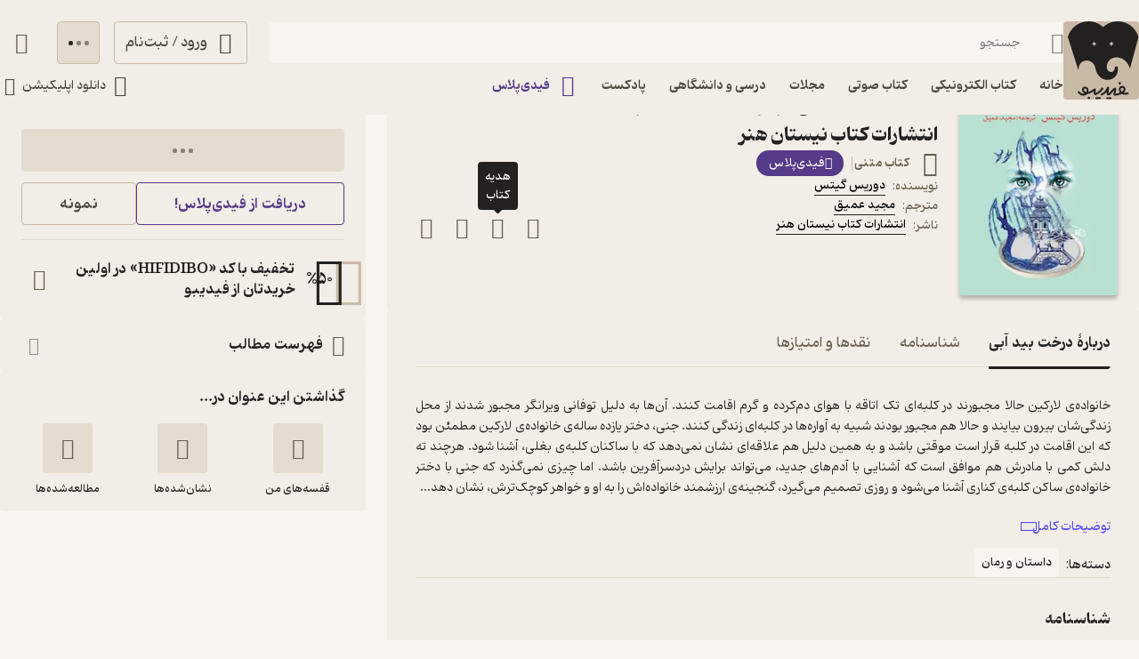

--- FILE ---
content_type: image/svg+xml
request_url: https://cdn.fidibo.com/phoenixpub/images/flex/general/logo_typography_light.svg
body_size: 2712
content:
<svg width="87" height="96" viewBox="0 0 87 96" fill="none" xmlns="http://www.w3.org/2000/svg">
<g clip-path="url(#clip0_84368_404323)">
<path d="M63.4172 77.6527C62.5943 77.6527 61.9238 76.9822 61.9238 76.1593C61.9238 75.3365 62.5943 74.666 63.4172 74.666C64.24 74.666 64.9105 75.3365 64.9105 76.1593C64.9105 76.9822 64.24 77.6527 63.4172 77.6527Z" fill="#23211F"/>
<path d="M18.9496 91.326C14.9972 91.326 12.9458 88.4422 12.1077 87.2651C12.022 87.1451 11.9496 87.0422 11.8867 86.9622L13.7191 85.547C13.7972 85.6479 13.8886 85.7755 13.9934 85.9222C14.9134 87.2155 16.6296 89.6251 20.3229 88.8632C20.4429 88.8384 20.561 88.806 20.6772 88.766C19.8258 88.3565 19.0105 87.7127 18.2639 86.7717C16.5458 84.606 17.1953 82.3736 18.5267 81.2175C20.3629 79.6213 22.7305 80.2098 24.0258 81.5717C25.2258 82.8346 25.6239 84.8136 25.0905 86.7889C26.9896 86.2651 29.0277 84.9527 30.9515 83.5413C32.1439 82.667 32.6886 82.267 33.4315 82.6194C34.4372 83.0956 34.2924 84.2098 34.0543 86.0536C33.9781 86.6479 33.8505 87.6251 33.8467 88.2441C35.3172 87.7755 39.1248 85.5717 41.7458 81.1679L43.7362 82.3527C41.7077 85.7622 39.0829 87.8613 37.7001 88.8079C36.6315 89.5394 33.9915 91.1679 32.561 90.4879C31.2391 89.8594 31.4677 87.9946 31.7477 85.8251C29.9362 87.1317 26.8467 89.1813 23.7629 89.3489C22.9801 90.2632 21.9534 90.8917 20.7896 91.1317C20.1343 91.267 19.521 91.3279 18.9477 91.3279L18.9496 91.326ZM21.0848 82.5641C20.6924 82.5641 20.3267 82.7203 20.0467 82.9641C19.7915 83.187 19.0353 84.0155 20.0791 85.3317C20.8124 86.2575 21.6601 86.7603 22.5801 86.9451C22.6658 86.7622 22.742 86.5698 22.8048 86.3679C23.1953 85.1241 23.0162 83.867 22.3496 83.166C21.9439 82.7394 21.4981 82.5641 21.0848 82.5641Z" fill="#23211F"/>
<path d="M34.1532 95.6897C33.9551 95.6897 33.8294 95.6897 33.8008 95.6897L33.8084 93.3735C33.856 93.3735 38.5322 93.3868 39.9284 93.2363L40.1741 95.5392C38.877 95.6782 35.3017 95.6897 34.1532 95.6897Z" fill="#23211F"/>
<path d="M25.6574 95.7718C24.8345 95.7718 24.1641 95.1013 24.1641 94.2785C24.1641 93.4556 24.8345 92.7852 25.6574 92.7852C26.4803 92.7852 27.1507 93.4556 27.1507 94.2785C27.1507 95.1013 26.4803 95.7718 25.6574 95.7718Z" fill="#23211F"/>
<path d="M47.2163 95.999L46.9668 93.6962C48.5992 93.519 53.0677 93.4276 53.2563 93.4219L53.3039 95.7362C53.2582 95.7362 48.7477 95.8314 47.2144 95.9971L47.2163 95.999Z" fill="#23211F"/>
<path d="M40.8562 91.3753L39.9609 89.24C45.3647 86.9772 46.5457 84.1524 47.2505 82.4667C47.5705 81.6991 47.8486 81.0362 48.4219 80.6153C48.839 80.3105 49.3647 80.28 49.7952 80.5353C50.6162 81.0248 50.5095 81.7886 50.1971 84.0534C50.0619 85.0305 49.7457 87.3238 49.8333 88.4915C50.6771 87.7734 52.0524 86.3029 52.9552 85.3391C56.0447 82.0362 57.079 81.0191 58.26 81.5867C59.6143 82.2362 59.2009 84.0191 58.5762 86.72C58.4181 87.4038 58.2028 88.3372 58.1152 88.9581C59.2676 88.88 61.6124 88.4476 63.7628 87.5943C63.0981 86.8019 62.6276 85.8495 62.3781 84.7715C61.8733 82.5962 62.7609 80.0686 65.4371 79.4419C68.0047 78.8419 69.8695 80.5581 70.3228 82.48C70.6505 83.8705 70.5038 85.8248 68.2676 87.6743C69.8352 88.0381 71.7571 87.8953 73.7724 87.2419L74.4886 89.4438C71.1857 90.5181 68.1114 90.4343 65.799 89.2172C63.9762 90.0991 62.0695 90.6038 60.9647 90.8495C57.2771 91.6648 56.5819 91.0991 56.3514 90.9143C55.4067 90.1467 55.7514 88.661 56.3209 86.2C56.4086 85.8172 56.5209 85.3334 56.62 84.8629C55.9762 85.5067 55.2333 86.301 54.6486 86.9257C51.4238 90.3715 50.2809 91.4572 49.0809 91.1353C47.5819 90.7334 47.3838 88.8743 47.5609 86.6305C46.3343 88.1981 44.3324 89.9219 40.8581 91.3772L40.8562 91.3753ZM57.5 88.9505L66.4086 81.6457C66.2466 81.6457 66.0943 81.6648 65.9647 81.6953C65.0828 81.901 64.2695 82.68 64.6333 84.2457C64.8466 85.1676 65.2828 85.9276 65.9324 86.5124C66.4352 86.1943 66.8866 85.8419 67.26 85.4534C68.2562 84.4153 68.199 83.56 68.0695 83.0095C67.8162 81.9372 67.0371 81.6457 66.4105 81.6457L57.5 88.9505Z" fill="#23211F"/>
<path d="M61.0629 0C54.1638 0 47.8838 2.68952 43.1867 7.09143C38.4914 2.68952 32.2114 0 25.3124 0C13.301 0 3.16571 8.15429 0 19.301L13.0895 60.7105C12.0838 45.3829 30.9371 43.739 33.7314 57.899C37.9981 79.5276 64.8724 74.4038 60.8476 55.1905L57.3295 56.0152C57.981 58.7886 56.0743 61.8876 53.4857 62.2152C44.0952 63.4 45.4514 42.8343 61.1295 44.4C70.1676 45.3029 74.1638 53.1124 75.939 57.9867L86.3771 19.3029C83.2095 8.15429 73.0762 0 61.0629 0ZM34.4152 27.9752C34.3162 28.0267 34.2171 28.0838 34.1219 28.1448C33.8438 28.32 33.581 28.5276 33.339 28.7695C33.0971 29.0114 32.8876 29.2762 32.7124 29.5543C32.6514 29.6495 32.5943 29.7467 32.5429 29.8476C32.4 30.1162 32.2876 30.3962 32.2019 30.6819C32.12 30.3962 32.0038 30.1162 31.8629 29.8495C31.8114 29.7505 31.7543 29.6514 31.6933 29.5562C31.5181 29.2781 31.3105 29.0152 31.0686 28.7733C30.8267 28.5314 30.5619 28.3219 30.2857 28.1467C30.1905 28.0857 30.0933 28.0286 29.9924 27.9771C29.7238 27.8343 29.4438 27.7219 29.1581 27.6362C29.4438 27.5505 29.7238 27.4381 29.9924 27.2952C30.0933 27.2419 30.1905 27.1867 30.2857 27.1257C30.5638 26.9505 30.8267 26.741 31.0686 26.499C31.3105 26.2571 31.5181 25.9943 31.6933 25.7162C31.7543 25.621 31.8133 25.5219 31.8629 25.4229C32.0057 25.1543 32.12 24.8724 32.2038 24.5848C32.2876 24.8724 32.4019 25.1543 32.5448 25.4229C32.5981 25.5238 32.6533 25.621 32.7143 25.7162C32.8895 25.9943 33.099 26.2571 33.341 26.499C33.5829 26.741 33.8457 26.9486 34.1238 27.1238C34.219 27.1848 34.3181 27.2438 34.4171 27.2933C34.6857 27.4362 34.9657 27.5486 35.2514 27.6343C34.9638 27.7181 34.6838 27.8305 34.4152 27.9733V27.9752ZM55.4895 27.9752C55.3905 28.0267 55.2914 28.0838 55.1962 28.1448C54.9181 28.32 54.6552 28.5276 54.4133 28.7695C54.1714 29.0114 53.9619 29.2762 53.7867 29.5543C53.7257 29.6495 53.6686 29.7467 53.6171 29.8476C53.4743 30.1162 53.3619 30.3962 53.2762 30.6819C53.1943 30.3962 53.0781 30.1162 52.9371 29.8495C52.8857 29.7505 52.8286 29.6514 52.7676 29.5562C52.5924 29.2781 52.3848 29.0152 52.1429 28.7733C51.901 28.5314 51.6362 28.3219 51.36 28.1467C51.2648 28.0857 51.1676 28.0286 51.0667 27.9771C50.7981 27.8343 50.5181 27.7219 50.2324 27.6362C50.5181 27.5505 50.7981 27.4381 51.0667 27.2952C51.1676 27.2419 51.2648 27.1867 51.36 27.1257C51.6381 26.9505 51.901 26.741 52.1429 26.499C52.3848 26.2571 52.5924 25.9943 52.7676 25.7162C52.8286 25.621 52.8876 25.5219 52.9371 25.4229C53.08 25.1543 53.1943 24.8724 53.2781 24.5848C53.3619 24.8724 53.4762 25.1543 53.619 25.4229C53.6724 25.5238 53.7276 25.621 53.7886 25.7162C53.9638 25.9943 54.1733 26.2571 54.4152 26.499C54.6571 26.741 54.92 26.9486 55.1981 27.1238C55.2933 27.1848 55.3924 27.2438 55.4914 27.2933C55.76 27.4362 56.04 27.5486 56.3257 27.6343C56.0381 27.7181 55.7581 27.8305 55.4895 27.9733V27.9752Z" fill="#23211F"/>
</g>
<defs>
<clipPath id="clip0_84368_404323">
<rect width="86.3771" height="96" fill="white"/>
</clipPath>
</defs>
</svg>


--- FILE ---
content_type: image/svg+xml
request_url: https://fidibo.com/media/images/samandehi.svg
body_size: 43363
content:
<svg width="59" height="72" viewBox="0 0 59 72" fill="none" xmlns="http://www.w3.org/2000/svg" xmlns:xlink="http://www.w3.org/1999/xlink">
<rect width="59" height="72" fill="url(#pattern0)"/>
<defs>
<pattern id="pattern0" patternContentUnits="objectBoundingBox" width="1" height="1">
<use xlink:href="#image0_170_2986" transform="translate(-0.135593 -0.0138889) scale(0.00338983 0.00277778)"/>
</pattern>
<image id="image0_170_2986" width="380" height="380" xlink:href="[data-uri]"/>
</defs>
</svg>
